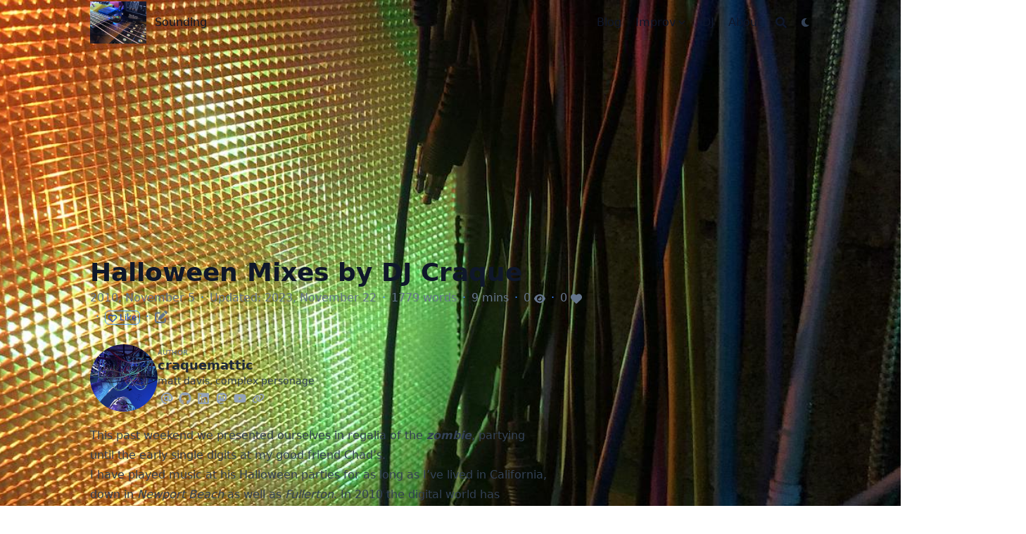

--- FILE ---
content_type: text/html; charset=utf-8
request_url: https://www.sounding.com/2010/11/04/halloween-mixes-by-dj-craque/
body_size: 15437
content:
<!DOCTYPE html><html lang="en" dir="ltr" class="scroll-smooth dark" data-default-appearance="dark" data-auto-appearance="true"><head><meta charset="utf-8"><meta http-equiv="content-language" content="en"><meta name="viewport" content="width=device-width,initial-scale=1"><meta http-equiv="x-ua-compatible" content="ie=edge"><title>Halloween Mixes by DJ Craque · Sounding</title><meta name="title" content="Halloween Mixes by DJ Craque · Sounding"><meta name="description" content="Complexity . Music . Technology . Intuition . Poetry . Listening"><link rel="canonical" href="https://sounding.com/2010/11/04/halloween-mixes-by-dj-craque/"><link type="text/css" rel="stylesheet" href="/css/main.bundle.min.56bbff84b98d1d666a5f08db39c6a3e39b4f90505c73fdbcafdc4112f678717d839e484eb5c89345df37dc363649902e52fa53c303551538be961769008472f9.css" integrity="sha512-Vrv/hLmNHWZqXwjbOcaj45tPkFBcc/28r9xBEvZ4cX2DnkhOtciTRd833DY2SZAuUvpTwwNVFTi+lhdpAIRy+Q==">

<style type="text/css">.medium-zoom-overlay{position:fixed;top:0;right:0;bottom:0;left:0;opacity:0;transition:opacity .3s;will-change:opacity}.medium-zoom--opened .medium-zoom-overlay{cursor:pointer;cursor:zoom-out;opacity:1}.medium-zoom-image{cursor:pointer;cursor:zoom-in;transition:transform .3s cubic-bezier(.2,0,.2,1)!important}.medium-zoom-image--hidden{visibility:hidden}.medium-zoom-image--opened{position:relative;cursor:pointer;cursor:zoom-out;will-change:transform}</style>
<link rel="apple-touch-icon" sizes="180x180" href="/apple-touch-icon.png"><link rel="icon" type="image/png" sizes="32x32" href="/favicon-32x32.png"><link rel="icon" type="image/png" sizes="16x16" href="/favicon-16x16.png"><link rel="manifest" href="/site.webmanifest"><meta property="og:title" content="Halloween Mixes by DJ Craque"><meta property="og:description" content="This past weekend we presented ourselves in regalia of the zombie, partying until the early single digits at my good friend Chad’s."><meta property="og:type" content="article"><meta property="og:url" content="https://sounding.com/2010/11/04/halloween-mixes-by-dj-craque/"><meta property="article:section" content="blog"><meta property="article:published_time" content="2010-11-05T06:03:43+00:00"><meta property="article:modified_time" content="2023-11-22T13:01:10-08:00"><meta name="twitter:card" content="summary"><meta name="twitter:title" content="Halloween Mixes by DJ Craque"><meta name="twitter:description" content="This past weekend we presented ourselves in regalia of the zombie, partying until the early single digits at my good friend Chad’s."><script type="application/ld+json">[{"@context":"https://schema.org","@type":"Article","articleSection":"Blogs","name":"Halloween Mixes by DJ Craque","headline":"Halloween Mixes by DJ Craque","abstract":"This past weekend we presented ourselves in regalia of the zombie, partying until the early single digits at my good friend Chad’s.","inLanguage":"en","url":"https:\/\/sounding.com\/2010\/11\/04\/halloween-mixes-by-dj-craque\/","author":{"@type":"Person","name":"craquemattic"},"copyrightYear":"2010","dateCreated":"2010-11-05T06:03:43\u002b00:00","datePublished":"2010-11-05T06:03:43\u002b00:00","dateModified":"2023-11-22T13:01:10-08:00","mainEntityOfPage":"true","wordCount":"1779"}]</script><meta name="author" content="craquemattic"><link href="mailto:maroda@gmail.com" rel="me"><link href="https://github.com/maroda" rel="me"><link href="https://www.linkedin.com/in/mattcookedavis/" rel="me"><link href="https://c.im/@dtauvdiodr" rel="me"><link href="https://youtube.com/dtauvdiodr" rel="me"><link href="https://popg.xyz/" rel="me">

<meta name="theme-color" content="rgb(30, 41, 59)">


</head><body class="flex flex-col h-screen px-6 m-auto text-lg leading-7 max-w-7xl bg-neutral text-neutral-900 dark:bg-neutral-800 dark:text-neutral sm:px-14 md:px-24 lg:px-32"><div id="the-top" class="absolute flex self-center"><a class="px-3 py-1 text-sm -translate-y-8 rounded-b-lg bg-primary-200 focus:translate-y-0 dark:bg-neutral-600" href="#main-content"><span class="font-bold text-primary-600 ltr:pr-2 rtl:pl-2 dark:text-primary-400">↓</span>Skip to main content</a></div><div class="min-h-[148px]"></div><div class="fixed inset-x-0 pl-[24px] pr-[24px]" style="z-index:100"><div id="menu-blur" class="absolute opacity-0 inset-x-0 top-0 h-full single_hero_background nozoom backdrop-blur-2xl shadow-2xl"></div><div class="relative max-w-[64rem] ml-auto mr-auto"><div style="padding-left:0;padding-right:0;padding-top:2px;padding-bottom:3px" class="main-menu flex items-center justify-between px-4 py-6 sm:px-6 md:justify-start space-x-3"><div><a href="/" class="flex"><span class="sr-only">Sounding</span>
<img src="/img/stone-on-strings.png" width="512" height="384" class="logo max-h-[5rem] max-w-[5rem] object-scale-down object-left nozoom" alt="Sounding"></a></div><div class="flex flex-1 items-center justify-between"><nav class="flex space-x-3"><a href="/" class="text-base font-medium text-gray-500 hover:text-gray-900">Sounding</a></nav><nav class="hidden md:flex items-center space-x-5 md:ml-12 h-12"><a href="/blog/" class="flex items-center"><p class="text-base font-medium text-gray-500 hover:text-gray-900" title="Blogs">Blog</p></a><div><div class="cursor-pointer flex items-center nested-menu"><a class="text-base font-medium text-gray-500 hover:text-gray-900" title="">Improv</a>
<span><span class="relative block icon"><svg xmlns="http://www.w3.org/2000/svg" viewBox="0 0 20 20" fill="currentcolor" aria-hidden="true"><path fill-rule="evenodd" d="M5.23 7.21a.75.75.0 011.06.02L10 11.168l3.71-3.938a.75.75.0 111.08 1.04l-4.25 4.5a.75.75.0 01-1.08.0l-4.25-4.5a.75.75.0 01.02-1.06z" clip-rule="evenodd"></path></svg></span></span></div><div class="absolute menuhide"><div class="pt-2 p-5 mt-2 rounded-xl backdrop-blur shadow-2xl"><div class="flex flex-col space-y-3"><a href="/improv/" class="flex items-center"><p class="text-sm font-sm text-gray-500 hover:text-gray-900" title="Improvisation">Resources</p></a><a href="/song98/" class="flex items-center"><p class="text-sm font-sm text-gray-500 hover:text-gray-900" title="Everybody has a song">Everybody Has A Song</p></a></div></div></div></div><a href="/dj/" class="flex items-center"><p class="text-base font-medium text-gray-500 hover:text-gray-900" title="DJ">DJ</p></a><a href="/about/" class="flex items-center"><p class="text-base font-medium text-gray-500 hover:text-gray-900" title="About">About</p></a><button id="search-button" aria-label="Search" class="text-base hover:text-primary-600 dark:hover:text-primary-400 h-12" title="">
<span class="relative block icon"><svg aria-hidden="true" focusable="false" data-prefix="fas" data-icon="search" class="svg-inline--fa fa-search fa-w-16" role="img" xmlns="http://www.w3.org/2000/svg" viewBox="0 0 512 512"><path fill="currentcolor" d="M505 442.7 405.3 343c-4.5-4.5-10.6-7-17-7H372c27.6-35.3 44-79.7 44-128C416 93.1 322.9.0 208 0S0 93.1.0 208s93.1 208 208 208c48.3.0 92.7-16.4 128-44v16.3c0 6.4 2.5 12.5 7 17l99.7 99.7c9.4 9.4 24.6 9.4 33.9.0l28.3-28.3c9.4-9.4 9.4-24.6.1-34zM208 336c-70.7.0-128-57.2-128-128 0-70.7 57.2-128 128-128 70.7.0 128 57.2 128 128 0 70.7-57.2 128-128 128z"></path></svg></span></button><div class="ltr:mr-14 rtl:ml-14 cursor-pointer text-sm text-neutral-700 hover:text-primary-600 dark:text-neutral dark:hover:text-primary-400"><button id="appearance-switcher" aria-label="Dark mode switcher" type="button"><div class="flex items-center justify-center h-12 dark:hidden"><span class="relative block icon"><svg xmlns="http://www.w3.org/2000/svg" viewBox="0 0 512 512"><path fill="currentcolor" d="M32 256C32 132.2 132.3 32 255.8 32c11.36.0 29.7 1.668 40.9 3.746 9.616 1.777 11.75 14.63 3.279 19.44C245 86.5 211.2 144.6 211.2 207.8c0 109.7 99.71 193 208.3 172.3 9.561-1.805 16.28 9.324 10.11 16.95C387.9 448.6 324.8 480 255.8 480 132.1 480 32 379.6 32 256z"></path></svg></span></div><div class="items-center justify-center hidden h-12 dark:flex"><span class="relative block icon"><svg xmlns="http://www.w3.org/2000/svg" viewBox="0 0 512 512"><path fill="currentcolor" d="M256 159.1c-53.02.0-95.1 42.98-95.1 95.1s41.2 96.9 95.1 96.9 95.1-42.98 95.1-95.1S309 159.1 256 159.1zM509.3 347l-63.2-91.9 63.15-91.01c6.332-9.125 1.104-21.74-9.826-23.72l-109-19.7-19.7-109c-1.975-10.93-14.59-16.16-23.72-9.824L256 65.89 164.1 2.736c-9.125-6.332-21.74-1.107-23.72 9.824L121.6 121.6 12.56 141.3C1.633 143.2-3.596 155.9 2.736 164.1L65.89 256 2.74 347.01c-6.332 9.125-1.105 21.74 9.824 23.72l109 19.7 19.7 109c1.975 10.93 14.59 16.16 23.72 9.824L256 446.1l91.01 63.15c9.127 6.334 21.75 1.107 23.72-9.822l19.7-109 109-19.7C510.4 368.8 515.6 356.1 509.3 347zM256 383.1c-70.69.0-127.1-57.31-127.1-127.1.0-70.69 57.31-127.1 127.1-127.1S383.1 186.2 383.1 256c0 70.7-56.4 127.1-127.1 127.1z"></path></svg></span></div></button></div></nav><div class="flex md:hidden items-center space-x-5 md:ml-12"><span></span>
<button id="search-button-mobile" aria-label="Search" class="text-base hover:text-primary-600 dark:hover:text-primary-400" title="">
<span class="relative block icon"><svg aria-hidden="true" focusable="false" data-prefix="fas" data-icon="search" class="svg-inline--fa fa-search fa-w-16" role="img" xmlns="http://www.w3.org/2000/svg" viewBox="0 0 512 512"><path fill="currentcolor" d="M505 442.7 405.3 343c-4.5-4.5-10.6-7-17-7H372c27.6-35.3 44-79.7 44-128C416 93.1 322.9.0 208 0S0 93.1.0 208s93.1 208 208 208c48.3.0 92.7-16.4 128-44v16.3c0 6.4 2.5 12.5 7 17l99.7 99.7c9.4 9.4 24.6 9.4 33.9.0l28.3-28.3c9.4-9.4 9.4-24.6.1-34zM208 336c-70.7.0-128-57.2-128-128 0-70.7 57.2-128 128-128 70.7.0 128 57.2 128 128 0 70.7-57.2 128-128 128z"></path></svg></span></button>
<button id="appearance-switcher-mobile" aria-label="Dark mode switcher" type="button" style="margin-right:5px"><div class="flex items-center justify-center h-12 dark:hidden"><span class="relative block icon"><svg xmlns="http://www.w3.org/2000/svg" viewBox="0 0 512 512"><path fill="currentcolor" d="M32 256C32 132.2 132.3 32 255.8 32c11.36.0 29.7 1.668 40.9 3.746 9.616 1.777 11.75 14.63 3.279 19.44C245 86.5 211.2 144.6 211.2 207.8c0 109.7 99.71 193 208.3 172.3 9.561-1.805 16.28 9.324 10.11 16.95C387.9 448.6 324.8 480 255.8 480 132.1 480 32 379.6 32 256z"></path></svg></span></div><div class="items-center justify-center hidden h-12 dark:flex"><span class="relative block icon"><svg xmlns="http://www.w3.org/2000/svg" viewBox="0 0 512 512"><path fill="currentcolor" d="M256 159.1c-53.02.0-95.1 42.98-95.1 95.1s41.2 96.9 95.1 96.9 95.1-42.98 95.1-95.1S309 159.1 256 159.1zM509.3 347l-63.2-91.9 63.15-91.01c6.332-9.125 1.104-21.74-9.826-23.72l-109-19.7-19.7-109c-1.975-10.93-14.59-16.16-23.72-9.824L256 65.89 164.1 2.736c-9.125-6.332-21.74-1.107-23.72 9.824L121.6 121.6 12.56 141.3C1.633 143.2-3.596 155.9 2.736 164.1L65.89 256 2.74 347.01c-6.332 9.125-1.105 21.74 9.824 23.72l109 19.7 19.7 109c1.975 10.93 14.59 16.16 23.72 9.824L256 446.1l91.01 63.15c9.127 6.334 21.75 1.107 23.72-9.822l19.7-109 109-19.7C510.4 368.8 515.6 356.1 509.3 347zM256 383.1c-70.69.0-127.1-57.31-127.1-127.1.0-70.69 57.31-127.1 127.1-127.1S383.1 186.2 383.1 256c0 70.7-56.4 127.1-127.1 127.1z"></path></svg></span></div></button></div></div><div class="-my-2 -mr-2 md:hidden"><label id="menu-button" for="menu-controller" class="block"><input type="checkbox" id="menu-controller" class="hidden"><div class="cursor-pointer hover:text-primary-600 dark:hover:text-primary-400"><span class="relative block icon"><svg xmlns="http://www.w3.org/2000/svg" viewBox="0 0 448 512"><path fill="currentcolor" d="M0 96C0 78.33 14.33 64 32 64H416c17.7.0 32 14.33 32 32 0 17.7-14.3 32-32 32H32C14.33 128 0 113.7.0 96zM0 256c0-17.7 14.33-32 32-32H416c17.7.0 32 14.3 32 32s-14.3 32-32 32H32c-17.67.0-32-14.3-32-32zM416 448H32c-17.67.0-32-14.3-32-32s14.33-32 32-32H416c17.7.0 32 14.3 32 32s-14.3 32-32 32z"></path></svg></span></div><div id="menu-wrapper" style="padding-top:5px" class="fixed inset-0 z-30 invisible w-screen h-screen m-0 overflow-auto transition-opacity opacity-0 cursor-default bg-neutral-100/50 backdrop-blur-sm dark:bg-neutral-900/50"><ul class="flex space-y-2 mt-3 flex-col items-end w-full px-6 py-6 mx-auto overflow-visible list-none ltr:text-right rtl:text-left max-w-7xl"><li><span class="cursor-pointer inline-block align-text-bottom hover:text-primary-600 dark:hover:text-primary-400"><span class="relative block icon"><svg xmlns="http://www.w3.org/2000/svg" viewBox="0 0 320 512"><path fill="currentcolor" d="M310.6 361.4c12.5 12.5 12.5 32.75.0 45.25C304.4 412.9 296.2 416 288 416s-16.38-3.125-22.62-9.375L160 301.3 54.63 406.6C48.38 412.9 40.19 416 32 416S15.63 412.9 9.375 406.6c-12.5-12.5-12.5-32.75.0-45.25l105.4-105.4L9.375 150.6c-12.5-12.5-12.5-32.75.0-45.25s32.75-12.5 45.25.0L160 210.8l105.4-105.4c12.5-12.5 32.75-12.5 45.25.0s12.5 32.75.0 45.25l-105.4 105.4L310.6 361.4z"></path></svg></span></span></li><li class="mt-1"><a href="/blog/" class="flex items-center"><p class="text-bg font-bg text-gray-500 hover:text-gray-900" title="Blogs">Blog</p></a></li><li class="mt-1"><a class="flex items-center"><p class="text-bg font-bg text-gray-500 hover:text-gray-900" title="">Improv</p><span><span class="relative block icon"><svg xmlns="http://www.w3.org/2000/svg" viewBox="0 0 20 20" fill="currentcolor" aria-hidden="true"><path fill-rule="evenodd" d="M5.23 7.21a.75.75.0 011.06.02L10 11.168l3.71-3.938a.75.75.0 111.08 1.04l-4.25 4.5a.75.75.0 01-1.08.0l-4.25-4.5a.75.75.0 01.02-1.06z" clip-rule="evenodd"></path></svg></span></span></a></li><li class="mt-1"><a href="/improv/" class="flex items-center"><p class="text-sm font-small text-gray-500 hover:text-gray-900" title="Improvisation">Resources</p></a></li><li class="mt-1"><a href="/song98/" class="flex items-center"><p class="text-sm font-small text-gray-500 hover:text-gray-900" title="Everybody has a song">Everybody Has A Song</p></a></li><li class="mb-2"></li><li class="mt-1"><a href="/dj/" class="flex items-center"><p class="text-bg font-bg text-gray-500 hover:text-gray-900" title="DJ">DJ</p></a></li><li class="mt-1"><a href="/about/" class="flex items-center"><p class="text-bg font-bg text-gray-500 hover:text-gray-900" title="About">About</p></a></li></ul></div></label></div></div></div></div><div class="relative flex flex-col grow"><main id="main-content" class="grow"><article><div id="hero" class="h-[150px] md:h-[200px]"></div><div class="fixed inset-x-0 top-0 h-[800px] single_hero_background nozoom" style="background-image:url(/img/headers/lightcubecables_huf66bdbff371e9576fe7a60fb7d1fead2_1507366_1200x0_resize_q75_box.jpg)"><div class="absolute inset-0 bg-gradient-to-t from-neutral dark:from-neutral-800 to-transparent mix-blend-normal"></div><div class="absolute inset-0 opacity-60 bg-gradient-to-t from-neutral dark:from-neutral-800 to-neutral-100 dark:to-neutral-800 mix-blend-normal"></div></div><div id="background-blur" class="fixed opacity-0 inset-x-0 top-0 h-full single_hero_background nozoom backdrop-blur-2xl"></div><header id="single_header" class="mt-5 max-w-prose"><h1 class="mt-0 text-4xl font-extrabold text-neutral-900 dark:text-neutral">Halloween Mixes by DJ Craque</h1><div class="mt-1 mb-6 text-base text-neutral-500 dark:text-neutral-400 print:hidden"><div style="cursor:default" class="flex flex-row flex-wrap items-center"><time datetime="2010-11-05 06:03:43 +0000 UTC">2010, November 5</time><span class="px-2 text-primary-500">·</span><time datetime="2023-11-22 13:01:10 -0800 -0800">Updated: 2023, November 22</time><span class="px-2 text-primary-500">·</span><span>1779 words</span><span class="px-2 text-primary-500">·</span><span title="Reading time">9 mins</span><span class="px-2 text-primary-500">·</span><span>
<span id="views_blog/2010/2010-11-04-halloween-mixes-by-dj-craque.md" title="views">0</span>
<span class="inline-block align-text-bottom"><span class="relative block icon"><svg xmlns="http://www.w3.org/2000/svg" viewBox="0 0 576 512"><path fill="currentcolor" d="M288 32c-80.8.0-145.5 36.8-192.6 80.6C48.6 156 17.3 208 2.5 243.7c-3.3 7.9-3.3 16.7.0 24.6C17.3 304 48.6 356 95.4 399.4 142.5 443.2 207.2 480 288 480s145.5-36.8 192.6-80.6c46.8-43.5 78.1-95.4 93-131.1 3.3-7.9 3.3-16.7.0-24.6-14.9-35.7-46.2-87.7-93-131.1C433.5 68.8 368.8 32 288 32zM432 256c0 79.5-64.5 144-144 144s-144-64.5-144-144 64.5-144 144-144 144 64.5 144 144zM288 192c0 35.3-28.7 64-64 64-11.5.0-22.3-3-31.6-8.4-.2 2.8-.4 5.5-.4 8.4.0 53 43 96 96 96s96-43 96-96-43-96-96-96c-2.8.0-5.6.1-8.4.4 5.3 9.3 8.4 20.1 8.4 31.6z"></path></svg></span></span></span><span class="px-2 text-primary-500">·</span><span>
<span id="likes_blog/2010/2010-11-04-halloween-mixes-by-dj-craque.md" title="likes">0</span>
<span class="inline-block align-text-bottom"><span class="relative block icon"><svg xmlns="http://www.w3.org/2000/svg" viewBox="0 0 512 512"><path fill="currentcolor" d="M47.6 300.4 228.3 469.1c7.5 7 17.4 10.9 27.7 10.9s20.2-3.9 27.7-10.9L464.4 300.4c30.4-28.3 47.6-68 47.6-109.5v-5.8c0-69.9-50.5-129.5-119.4-141C347 36.5 300.6 51.4 268 84L256 96 244 84c-32.6-32.6-79-47.5-124.6-39.9C50.5 55.6.0 115.2.0 185.1v5.8c0 41.5 17.2 81.2 47.6 109.5z"></path></svg></span></span></span><span class="px-2 text-primary-500">·</span><span>
<button id="likes_button" class="rounded-md border border-primary-400 px-1 py-[1px] text-xs font-normal text-primary-700 dark:border-primary-600 dark:text-primary-400" onclick="process_article()">
<span id="likes_button_heart" style="display:none" class="inline-block align-text-bottom"><span class="relative block icon"><svg xmlns="http://www.w3.org/2000/svg" viewBox="0 0 512 512"><path fill="currentcolor" d="M47.6 300.4 228.3 469.1c7.5 7 17.4 10.9 27.7 10.9s20.2-3.9 27.7-10.9L464.4 300.4c30.4-28.3 47.6-68 47.6-109.5v-5.8c0-69.9-50.5-129.5-119.4-141C347 36.5 300.6 51.4 268 84L256 96 244 84c-32.6-32.6-79-47.5-124.6-39.9C50.5 55.6.0 115.2.0 185.1v5.8c0 41.5 17.2 81.2 47.6 109.5z"></path></svg></span></span><span id="likes_button_emtpty_heart" class="inline-block align-text-bottom"><span class="relative block icon"><svg xmlns="http://www.w3.org/2000/svg" viewBox="0 0 512 512"><path fill="currentcolor" d="M244 84l11.1 12 12-11.98C300.6 51.37 347 36.51 392.6 44.1 461.5 55.58 512 115.2 512 185.1V190.9c0 41.5-17.2 81.2-47.6 109.5L283.7 469.1c-7.5 7-17.4 10.9-27.7 10.9S235.8 476.1 228.3 469.1L47.59 300.4C17.23 272.1.0 232.4.0 190.9V185.1c0-69.9 50.52-129.52 119.4-141 44.7-7.59 92 7.27 124.6 39.9C243.1 84 244 84.01 244 84zm11.1 79.9-45-46.8c-21.7-20.82-52.5-30.7-82.8-25.66C81.55 99.07 48 138.7 48 185.1V190.9c0 28.2 11.71 55.2 32.34 74.4L256 429.3l175.7-164c20.6-19.2 32.3-46.2 32.3-74.4V185.1c0-46.4-33.6-86.03-79.3-93.66C354.4 86.4 323.6 96.28 301.9 117.1l-46.8 46.8z"></path></svg></span></span><span id="likes_button_text">&nbsp;Like</span></button>
</span><span class="px-2 text-primary-500">·</span>
<span class="mb-[2px]"><a href="https://github.com/maroda/sounding.com/blog/2010/2010-11-04-halloween-mixes-by-dj-craque.md" class="text-lg hover:text-primary-500" rel="noopener noreferrer" target="_blank" title="Edit content"><span class="inline-block align-text-bottom"><span class="relative block icon"><svg xmlns="http://www.w3.org/2000/svg" viewBox="0 0 512 512"><path fill="currentcolor" d="M490.3 40.4c21.9 21.87 21.9 57.33.0 79.2l-30 30.1-98-97.98 30.1-30.06C414.3-.2135 449.7-.2135 471.6 21.66L490.3 40.4zM172.4 241.7 339.7 74.34l98 97.96L270.3 339.6C264.2 345.8 256.7 350.4 248.4 353.2l-88.8 29.6C150.1 385.6 141.5 383.4 135 376.1 128.6 370.5 126.4 361 129.2 352.4l29.6-88.8C161.6 255.3 166.2 247.8 172.4 241.7v0zM192 63.1c17.7.0 32 15.23 32 32 0 18.6-14.3 32-32 32H96c-17.67.0-32 15.2-32 32V416c0 17.7 14.33 32 32 32H352c17.7.0 32-14.3 32-32V319.1c0-16.8 14.3-32 32-32s32 15.2 32 32V416c0 53-43 96-96 96H96c-53.02.0-96-43-96-96V159.1c0-53 42.98-96 96-96h96z"></path></svg></span></span></a></span></div></div><div class="flex"><img class="!mt-0 !mb-0 h-24 w-24 rounded-full ltr:mr-4 rtl:ml-4 medium-zoom-image" width="96" height="96" alt="craquemattic" src="/img/upsynthface_hu5249c7052da239ef71944a3a028ea236_1727328_192x192_fill_box_center_3.png"><div class="place-self-center"><div class="text-[0.6rem] uppercase leading-3 text-neutral-500 dark:text-neutral-400">Author</div><div class="font-semibold leading-6 text-neutral-800 dark:text-neutral-300">craquemattic</div><div class="text-sm text-neutral-700 dark:text-neutral-400">matt davis, complex personage</div><div class="text-2xl sm:text-lg"><div class="flex flex-wrap text-neutral-400 dark:text-neutral-500"><a class="px-1 hover:text-primary-700 dark:hover:text-primary-400" href="mailto:maroda@gmail.com" target="_blank" aria-label="Email" rel="me noopener noreferrer"><span class="inline-block align-text-bottom"><span class="relative block icon"><svg xmlns="http://www.w3.org/2000/svg" viewBox="0 0 512 512"><path fill="currentcolor" d="M207.8 20.73c-93.45 18.32-168.7 93.66-187 187.1-27.64 140.9 68.65 266.2 199.1 285.1 19.01 2.888 36.17-12.26 36.17-31.49l1e-4-.6631c0-15.74-11.44-28.88-26.84-31.24-84.35-12.98-149.2-86.13-149.2-174.2.0-102.9 88.61-185.5 193.4-175.4 91.54 8.869 158.6 91.25 158.6 183.2v16.16c0 22.09-17.94 40.05-40 40.05s-40.01-17.96-40.01-40.05v-120.1c0-8.847-7.161-16.02-16.01-16.02l-31.98.0036c-7.299.0-13.2 4.992-15.12 11.68-24.85-12.15-54.24-16.38-86.06-5.106-38.75 13.73-68.12 48.91-73.72 89.64-9.483 69.01 43.81 128 110.9 128 26.44.0 50.43-9.544 69.59-24.88 24 31.3 65.23 48.69 109.4 37.49C465.2 369.3 496 324.1 495.1 277.2V256.3c0-149.2-133.9-265.632-287.3-235.57zM239.1 304.3c-26.47.0-48-21.56-48-48.05s21.53-48.05 48-48.05 48 21.56 48 48.05-20.6 48.05-48 48.05z"></path></svg></span></span></a><a class="px-1 hover:text-primary-700 dark:hover:text-primary-400" href="https://github.com/maroda" target="_blank" aria-label="Github" rel="me noopener noreferrer"><span class="inline-block align-text-bottom"><span class="relative block icon"><svg xmlns="http://www.w3.org/2000/svg" viewBox="0 0 496 512"><path fill="currentcolor" d="M165.9 397.4c0 2-2.3 3.6-5.2 3.6-3.3.3-5.6-1.3-5.6-3.6.0-2 2.3-3.6 5.2-3.6 3-.3 5.6 1.3 5.6 3.6zm-31.1-4.5c-.7 2 1.3 4.3 4.3 4.9 2.6 1 5.6.0 6.2-2s-1.3-4.3-4.3-5.2c-2.6-.7-5.5.3-6.2 2.3zm44.2-1.7c-2.9.7-4.9 2.6-4.6 4.9.3 2 2.9 3.3 5.9 2.6 2.9-.7 4.9-2.6 4.6-4.6-.3-1.9-3-3.2-5.9-2.9zM244.8 8C106.1 8 0 113.3.0 252c0 110.9 69.8 205.8 169.5 239.2 12.8 2.3 17.3-5.6 17.3-12.1.0-6.2-.3-40.4-.3-61.4.0.0-70 15-84.7-29.8.0.0-11.4-29.1-27.8-36.6.0.0-22.9-15.7 1.6-15.4.0.0 24.9 2 38.6 25.8 21.9 38.6 58.6 27.5 72.9 20.9 2.3-16 8.8-27.1 16-33.7-55.9-6.2-112.3-14.3-112.3-110.5.0-27.5 7.6-41.3 23.6-58.9-2.6-6.5-11.1-33.3 2.6-67.9 20.9-6.5 69 27 69 27 20-5.6 41.5-8.5 62.8-8.5s42.8 2.9 62.8 8.5c0 0 48.1-33.6 69-27 13.7 34.7 5.2 61.4 2.6 67.9 16 17.7 25.8 31.5 25.8 58.9.0 96.5-58.9 104.2-114.8 110.5 9.2 7.9 17 22.9 17 46.4.0 33.7-.3 75.4-.3 83.6.0 6.5 4.6 14.4 17.3 12.1C428.2 457.8 496 362.9 496 252 496 113.3 383.5 8 244.8 8zM97.2 352.9c-1.3 1-1 3.3.7 5.2 1.6 1.6 3.9 2.3 5.2 1 1.3-1 1-3.3-.7-5.2-1.6-1.6-3.9-2.3-5.2-1zm-10.8-8.1c-.7 1.3.3 2.9 2.3 3.9 1.6 1 3.6.7 4.3-.7.7-1.3-.3-2.9-2.3-3.9-2-.6-3.6-.3-4.3.7zm32.4 35.6c-1.6 1.3-1 4.3 1.3 6.2 2.3 2.3 5.2 2.6 6.5 1 1.3-1.3.7-4.3-1.3-6.2-2.2-2.3-5.2-2.6-6.5-1zm-11.4-14.7c-1.6 1-1.6 3.6.0 5.9 1.6 2.3 4.3 3.3 5.6 2.3 1.6-1.3 1.6-3.9.0-6.2-1.4-2.3-4-3.3-5.6-2z"></path></svg></span></span></a><a class="px-1 hover:text-primary-700 dark:hover:text-primary-400" href="https://www.linkedin.com/in/mattcookedavis/" target="_blank" aria-label="Linkedin" rel="me noopener noreferrer"><span class="inline-block align-text-bottom"><span class="relative block icon"><svg xmlns="http://www.w3.org/2000/svg" viewBox="0 0 448 512"><path fill="currentcolor" d="M416 32H31.9C14.3 32 0 46.5.0 64.3v383.4C0 465.5 14.3 480 31.9 480H416c17.6.0 32-14.5 32-32.3V64.3c0-17.8-14.4-32.3-32-32.3zM135.4 416H69V202.2h66.5V416zm-33.2-243c-21.3.0-38.5-17.3-38.5-38.5S80.9 96 102.2 96c21.2.0 38.5 17.3 38.5 38.5.0 21.3-17.2 38.5-38.5 38.5zm282.1 243h-66.4V312c0-24.8-.5-56.7-34.5-56.7-34.6.0-39.9 27-39.9 54.9V416h-66.4V202.2h63.7v29.2h.9c8.9-16.8 30.6-34.5 62.9-34.5 67.2.0 79.7 44.3 79.7 101.9V416z"></path></svg></span></span></a><a class="px-1 hover:text-primary-700 dark:hover:text-primary-400" href="https://c.im/@dtauvdiodr" target="_blank" aria-label="Mastodon" rel="me noopener noreferrer"><span class="inline-block align-text-bottom"><span class="relative block icon"><svg xmlns="http://www.w3.org/2000/svg" viewBox="0 0 448 512"><path fill="currentcolor" d="M433 179.11c0-97.2-63.71-125.7-63.71-125.7-62.52-28.7-228.56-28.4-290.48.0.0.0-63.72 28.5-63.72 125.7.0 115.7-6.6 259.4 105.63 289.1 40.51 10.7 75.32 13 103.33 11.4 50.81-2.8 79.32-18.1 79.32-18.1l-1.7-36.9s-36.31 11.4-77.12 10.1c-40.41-1.4-83-4.4-89.63-54a102.54 102.54.0 01-.9-13.9c85.63 20.9 158.65 9.1 178.75 6.7 56.12-6.7 105-41.3 111.23-72.9 9.8-49.8 9-121.5 9-121.5zm-75.12 125.2h-46.63v-114.2c0-49.7-64-51.6-64 6.9v62.5h-46.33V197c0-58.5-64-56.6-64-6.9v114.2H90.19c0-122.1-5.2-147.9 18.41-175 25.9-28.9 79.82-30.8 103.83 6.1l11.6 19.5 11.6-19.5c24.11-37.1 78.12-34.8 103.83-6.1 23.71 27.3 18.4 53 18.4 175z"></path></svg></span></span></a><a class="px-1 hover:text-primary-700 dark:hover:text-primary-400" href="https://youtube.com/dtauvdiodr" target="_blank" aria-label="Youtube" rel="me noopener noreferrer"><span class="inline-block align-text-bottom"><span class="relative block icon"><svg xmlns="http://www.w3.org/2000/svg" viewBox="0 0 576 512"><path fill="currentcolor" d="M549.655 124.083c-6.281-23.65-24.787-42.276-48.284-48.597C458.781 64 288 64 288 64S117.22 64 74.629 75.486c-23.497 6.322-42.003 24.947-48.284 48.597-11.412 42.867-11.412 132.305-11.412 132.305s0 89.438 11.412 132.305c6.281 23.65 24.787 41.5 48.284 47.821C117.22 448 288 448 288 448s170.78.0 213.371-11.486c23.497-6.321 42.003-24.171 48.284-47.821 11.412-42.867 11.412-132.305 11.412-132.305s0-89.438-11.412-132.305zm-317.51 213.508V175.185l142.739 81.205-142.739 81.201z"></path></svg></span></span></a><a class="px-1 hover:text-primary-700 dark:hover:text-primary-400" href="https://popg.xyz/" target="_blank" aria-label="Link" rel="me noopener noreferrer"><span class="inline-block align-text-bottom"><span class="relative block icon"><svg xmlns="http://www.w3.org/2000/svg" viewBox="0 0 640 512"><path fill="currentcolor" d="M172.5 131.1c55.6-55.59 148-55.59 203.6.0 50 50 57.4 129.7 16.3 187.2L391.3 319.9C381 334.2 361 337.6 346.7 327.3c-14.4-10.3-17.8-30.3-7.5-44.6L340.3 281.1C363.2 249 359.6 205.1 331.7 177.2c-31.4-31.4-82.5-31.4-114 0L105.5 289.5c-31.51 30.6-31.51 82.5.0 114C133.3 431.4 177.3 435 209.3 412.1L210.9 410.1C225.3 400.7 245.3 404 255.5 418.4 265.8 432.8 262.5 452.8 248.1 463.1L246.5 464.2c-58.4 41.1-136.3 34.5-186.29-15.4-56.469-56.5-56.469-148.1.0-204.5L172.5 131.1zM467.5 380c-56.5 56.5-148 56.5-204.5.0-50-50-56.5-128.8-15.4-186.3L248.7 192.1C258.1 177.8 278.1 174.4 293.3 184.7 307.7 194.1 311.1 214.1 300.8 229.3L299.7 230.9C276.8 262.1 280.4 306.9 308.3 334.8c31.4 31.4 82.5 31.4 114 0L534.5 222.5c31.5-31.5 31.5-83.4.0-114C506.7 80.63 462.7 76.99 430.7 99.9L429.1 101C414.7 111.3 394.7 107.1 384.5 93.58 374.2 79.2 377.5 59.21 391.9 48.94L393.5 47.82C451 6.731 529.8 13.25 579.8 63.24c56.5 56.46 56.5 148.06.0 204.46L467.5 380z"></path></svg></span></span></a></div></div></div></div><div class="mb-5"></div></header><section class="flex flex-col max-w-full mt-0 prose dark:prose-invert lg:flex-row"><div class="min-w-0 min-h-0 max-w-fit"><div class="max-w-prose mb-20"><p>This past weekend we presented ourselves in regalia of the <strong><em>zombie</em></strong>, partying until the early single digits at my good friend Chad’s.</p><p>I have played music at his Halloween parties for as long as I’ve lived in California, down in <em>Newport Beach</em> as well as <em>Fullerton</em>. In 2010 the digital world has provided us with methods of being the DJ while joining the party; what follows are the set lists I prepared for the costume extravaganza at Chad’s, each on its separate ipod in different themed rooms:</p><div><strong><em>Weird Spooky Alien Evil Beats</em></strong></div><div><strong><em><br></em></strong></div><div>Matterbuss &nbsp;– &nbsp;<strong>Craque</strong> – &nbsp;<em>Gamma</em></div><div id="_mcePaste">Into The Lung &nbsp;– &nbsp;<strong>Fisk Industries</strong> – &nbsp;<em>Analog For Architecture</em></div><div id="_mcePaste">Rocky (Soft) &nbsp;– &nbsp;<strong>Byetone</strong> – &nbsp;<em>Death Of A Typographer</em></div><div id="_mcePaste">Hypnotic &nbsp;– &nbsp;<strong>T Spigot</strong> – &nbsp;<em>Experiments In The Hypnotic Production Of Crime</em></div><div id="_mcePaste">Auto Pilot &nbsp;– &nbsp;<strong>Lusine</strong> – &nbsp;<em>Serial Hodgepodge</em></div><div id="_mcePaste">Tear Strips Off &nbsp;– &nbsp;<strong>Tipper</strong> – &nbsp;<em>Surrounded</em></div><div id="_mcePaste">Blood (<strong>Brassica</strong> Remix) &nbsp;– &nbsp;<strong>Fisk Industries</strong> – &nbsp;<em>Magnetic Fisk Remixes</em></div><div id="_mcePaste">Woodface &nbsp;– &nbsp;<strong>Funckarma</strong> – &nbsp;<em>Dubstoned EP</em></div><div id="_mcePaste">Licht &nbsp;– &nbsp;<strong>Craque</strong> – &nbsp;<em>Density Operator</em></div><div id="_mcePaste">Radio Bombay &nbsp;– &nbsp;<strong>Hol Baumann</strong> – &nbsp;<em>Human</em></div><div id="_mcePaste">Bell Jar &nbsp;– &nbsp;<strong>Craque</strong> – &nbsp;<em>Jawbone</em></div><div id="_mcePaste">1 &nbsp;– &nbsp;<strong>Gescom</strong> – &nbsp;<em>Key Nell</em></div><div id="_mcePaste">Phoenix Rising &nbsp;– &nbsp;<strong>Bluetech</strong> – &nbsp;<em>Phoenix Rising</em></div><div id="_mcePaste">We Are The Music Makers &nbsp;– &nbsp;<strong>Aphex Twin</strong> – &nbsp;<em>Selected Ambient Works 85-92</em></div><div id="_mcePaste">Old Twisted Trees &nbsp;– &nbsp;<strong>KiloWatts</strong> – &nbsp;<em>Ground State</em></div><div id="_mcePaste">When I Leave &nbsp;– &nbsp;<strong>Biosphere</strong> – &nbsp;<em>Light</em></div><div id="_mcePaste">Black Sabbath &nbsp;– &nbsp;<strong>Venetian Snares</strong> – &nbsp;<em>Sabbath Dubs</em></div><div id="_mcePaste">Crowley &nbsp;– &nbsp;<strong>Fisk Industries</strong> – &nbsp;<em>Magnetism, That Electricity..</em></div><div id="_mcePaste">Topless &nbsp;– &nbsp;<strong>Craque</strong> – &nbsp;<em>Supple</em></div><div id="_mcePaste">Interfere &nbsp;– &nbsp;<strong>Craque</strong> – &nbsp;<em>Density Operator</em></div><div id="_mcePaste">Steppen &nbsp;– &nbsp;<strong>Landau</strong> – &nbsp;<em>Thepicompromise</em></div><div id="_mcePaste">Break Charmer &nbsp;– &nbsp;<strong>Cujo</strong> – &nbsp;<em>Adventures In Foam</em></div><div id="_mcePaste">Adrift for Days &nbsp;– &nbsp;<strong>Tipper</strong> – &nbsp;<em>Surrounded</em></div><div id="_mcePaste">June Second (B) &nbsp;– &nbsp;<strong>Proswell</strong> – &nbsp;<em>Konami</em></div><div id="_mcePaste">Pable Cath &nbsp;– &nbsp;<strong>Funckarma</strong> – &nbsp;<em>Dubstoned EP</em></div><div id="_mcePaste">Frekvenssi &nbsp;– &nbsp;<strong>Ø</strong> – &nbsp;<em>Oleva</em></div><div id="_mcePaste">Dasein &nbsp;– &nbsp;<strong>Loess</strong> – &nbsp;<em>Wind And Water</em></div><div id="_mcePaste">UFO Over Trenchtown &nbsp;– &nbsp;<strong>Eat Static</strong> – &nbsp;<em>New World Dub 01</em></div><div id="_mcePaste">Orgaslsp &nbsp;– &nbsp;<strong>Craque</strong> – &nbsp;<em>Gamma</em></div><div id="_mcePaste">Bayreuth &nbsp;– &nbsp;<strong>Farben</strong> – &nbsp;<em>Textstar</em></div><div id="_mcePaste">Spacetime Continuum, Mix 01 &nbsp;– &nbsp;<strong>Muslimgauze</strong> – &nbsp;<em>From The Edge</em></div><div id="_mcePaste">Dael &nbsp;– &nbsp;<strong>Autechre</strong> – &nbsp;<em>Tri Repetae</em></div><div id="_mcePaste">Shoot The Moon &nbsp;– &nbsp;<strong>Lusine ICL</strong> – &nbsp;<em>Iron City</em></div><div id="_mcePaste">magnesium &nbsp;– &nbsp;<strong>ilkae</strong> – &nbsp;<em>light industry+</em></div><div id="_mcePaste">Tunnels OV Set (<strong>Autechre</strong> Remix) &nbsp;– &nbsp;<strong>The Black Dog</strong> – &nbsp;<em>Final Collected Vexations</em></div><div id="_mcePaste">Zeal &nbsp;– &nbsp;<strong>Plaid</strong> – &nbsp;<em>Spokes</em></div><div id="_mcePaste">Contain &nbsp;– &nbsp;<strong>Plastikman</strong> – &nbsp;<em>Kompilation</em></div><div id="_mcePaste">Tankraken &nbsp;– &nbsp;<strong>Autechre</strong> – &nbsp;<em>Quaristice</em></div><div id="_mcePaste">Organ In The Attic Sings The Blues &nbsp;– &nbsp;<strong>Deadbeat</strong> – &nbsp;<em>Wild Life Documentaries</em></div><div id="_mcePaste">Slicktoo Stack &nbsp;– &nbsp;<strong>Craque</strong> – &nbsp;<em>Metathreading</em></div><div id="_mcePaste">preyWithMe (<strong>b0t23</strong> mix) &nbsp;– &nbsp;<strong>logreybeam</strong> – &nbsp;<em>rem.rem</em></div><div id="_mcePaste">Strawberry &nbsp;– &nbsp;<strong>The Bionaut</strong> – &nbsp;<em>Lubricate Your Living</em> Room</div><div id="_mcePaste">Untrue &nbsp;– &nbsp;<strong>Burial</strong> – &nbsp;<em>Untrue</em></div><div id="_mcePaste">untitled (<strong>proem</strong> remix) &nbsp;– &nbsp;<strong>logreybeam</strong> – &nbsp;<em>rem.rem</em></div><div id="_mcePaste">Attalal (Remixed By <strong>Biosphere</strong>) &nbsp;– &nbsp;<strong>Download</strong> – &nbsp;<em>Biosystems: The Biosphere Remixes</em></div><div id="_mcePaste">Kaksoisvinokas \ Twinaskew &nbsp;– &nbsp;<strong>Pan Sonic</strong> – &nbsp;<em>Gravitoni</em></div><div id="_mcePaste">Cresent Suns (w/ <strong>Slinky Wizard &nbsp;Jewel</strong>) &nbsp;– &nbsp;<strong>binah</strong></div><div id="_mcePaste">Professional &nbsp;– &nbsp;<strong>Craque</strong> – &nbsp;<em>Meat Hacker</em></div><div id="_mcePaste">Hours &nbsp;– &nbsp;<strong>Hol Baumann</strong> – &nbsp;<em>Human</em></div><div id="_mcePaste">schoen &nbsp;– &nbsp;<strong>Loess</strong> – &nbsp;<em>Burrows</em></div><div id="_mcePaste">Base Metal (Re-mix) &nbsp;– &nbsp;<strong>Download</strong> – &nbsp;<em>Sidewinder</em></div><div id="_mcePaste">Lusid Crystalin &nbsp;– &nbsp;<strong>Craque</strong> – &nbsp;<em>Supple</em></div><div id="_mcePaste">Electric Funeral &nbsp;– &nbsp;<strong>Venetian Snares</strong> – &nbsp;<em>Sabbath Dubs</em></div><div id="_mcePaste">Mo [A.mo.re – <strong>Aeroc</strong> Mix] &nbsp;– &nbsp;<strong>Murcof</strong> – &nbsp;<em>Utopia</em></div><div id="_mcePaste">Blood &nbsp;– &nbsp;<strong>Fisk Industries</strong> – &nbsp;<em>Magnetism, That Electricity..</em></div><div id="_mcePaste">Lebensformen &nbsp;– &nbsp;<strong>Håkan Lidbo</strong> – &nbsp;<em>Clicks + Cuts 4</em></div><div id="_mcePaste">Blackboard &nbsp;– &nbsp;<strong>Deru</strong> – &nbsp;<em>Autonomous Addicts</em></div><div id="_mcePaste">Raygun &nbsp;– &nbsp;<strong>Zainetica</strong> – &nbsp;<em>Future 740</em></div><div id="_mcePaste">Handcut Ice Cubes (Phil Western Silent Night Version) &nbsp;– &nbsp;<strong>Phil Western</strong> / <strong>Tanya Pea</strong> – &nbsp;<em>Handcut Ice Cubes</em></div><div id="_mcePaste">S-bahn &nbsp;– &nbsp;<strong>Ø</strong> – &nbsp;<em>Oleva</em></div><div id="_mcePaste">What The Night Reveals &nbsp;– &nbsp;<strong>Bluetech</strong> – &nbsp;<em>Phoenix Rising</em></div><div id="_mcePaste">Clipper &nbsp;– &nbsp;<strong>Autechre</strong> – &nbsp;<em>Tri Repetae</em></div><div id="_mcePaste">V-Proc &nbsp;– &nbsp;<strong>Autechre</strong> – &nbsp;<em>Draft 7.30</em></div><div id="_mcePaste">Montreal &nbsp;– &nbsp;<strong>Autechre</strong> – &nbsp;<em>Amber</em></div><div id="_mcePaste">beetelguise (<strong>Craque</strong> Orion Conjecture) &nbsp;– &nbsp;<strong>logreybeam</strong> – &nbsp;<em>rem.rem</em></div><div id="_mcePaste">Further &nbsp;– &nbsp;<strong>Autechre</strong> – &nbsp;<em>Amber</em></div><div id="_mcePaste">Garbagemx36 &nbsp;– &nbsp;<strong>Autechre</strong> – &nbsp;<em>Garbage</em></div><div id="_mcePaste">rew(1) &nbsp;– &nbsp;<strong>Autechre</strong> – &nbsp;<em>Move Of Ten</em></div><div id="_mcePaste">Ghostwaltz on the third floor &nbsp;– &nbsp;<strong>Anders Ilar</strong> – &nbsp;<em>Twilight Rainfalls</em></div><div id="_mcePaste">evac’s false premonition &nbsp;– &nbsp;<strong>logreybeam</strong> – &nbsp;<em>rem.rem</em></div><div id="_mcePaste">Room 23 &nbsp;– &nbsp;<strong>Shpongle</strong> – &nbsp;<em>Tales Of The Inexpressible</em></div><div id="_mcePaste">DMT Original Russian Bootleg &nbsp;– &nbsp;<strong>Shpongle</strong> – &nbsp;<em>Divine Moments of Truth EP</em></div><div id="_mcePaste">Shpongle Falls &nbsp;– &nbsp;<strong>Shpongle</strong> – &nbsp;<em>Are You Shpongled</em></div><div id="_mcePaste">Catch 22 &nbsp;– &nbsp;<strong>Lackluster</strong> – &nbsp;<em>Container</em></div><div id="_mcePaste">GAMMA GOBLINS ‘Its Turtles All The Way Down’ Mix &nbsp;– &nbsp;<strong>OTT</strong> – &nbsp;<strong><em>Hallucinogen</em></strong><em> In Dub</em></div><div><em><br></em></div><div><em><strong>Ambient Horror and Dimensional Rifts</strong></em></div><div><em><strong><br></strong></em></div><div><div>Daddylonglegs &nbsp;– &nbsp;<strong>Higher Intelligence Agency &amp; Biosphere</strong> – &nbsp;<em>Birmingham Frequencies</em></div><div>ohm &nbsp;– &nbsp;<strong>kate carr</strong> – &nbsp;<em>automatic crossing</em></div><div>Copper Doors (Anodized) &nbsp;– &nbsp;<strong>Craque</strong> – &nbsp;<em>Wind Space Compost</em></div><div>Vainamoisen Uni \ Dream Of Vainamoinen &nbsp;– &nbsp;<strong>Pan Sonic</strong> – &nbsp;<em>Gravitoni</em></div><div>my bed is my boat &nbsp;– &nbsp;<strong>Herzog</strong> – &nbsp;<em>the autumn parade ep</em></div><div>ambelio &nbsp;– &nbsp;<strong>Arovane</strong> – &nbsp;<em>Atol Scrap</em></div><div>For Mark Rothko &nbsp;– &nbsp;<strong>John Kannenberg</strong> – &nbsp;<em>The Sonics of Art Spaces</em></div><div>First Point Of Aries &nbsp;– &nbsp;<strong>Deepchord Presents Echospace</strong> – &nbsp;<em>The Coldest Season</em></div><div>Sabina Seat &nbsp;– &nbsp;<strong>Speedy J</strong> – &nbsp;<em>A Shocking Hobby</em></div><div>Ready Let’s Go &nbsp;– &nbsp;<strong>Boards Of Canada</strong> – &nbsp;<em>Geogaddi</em></div><div>Sleepdeprivation2 &nbsp;– &nbsp;<strong>The Black Dog</strong> – &nbsp;<em>Music For Real Airports</em></div><div>Notre Dame De L’oubli (For <strong>Olivier Messiaen</strong>) &nbsp;– &nbsp;<strong>Naked City</strong> – <em>Absinthe</em></div><div>Ancient Campfire &nbsp;– &nbsp;<strong>Biosphere</strong> – &nbsp;<em>Shenzhou</em></div><div>Parallelogram Bin &nbsp;– &nbsp;<strong>Squarepusher</strong> – &nbsp;<em>Music is Rotted One Note</em></div><div>Endless Park &nbsp;– &nbsp;<strong>Hol Baumann</strong> – &nbsp;<em>Human</em></div><div>Kausaaliton &nbsp;– &nbsp;<strong>Ø</strong> – &nbsp;<em>Oleva</em></div><div>Dub Stack &nbsp;– &nbsp;<strong>Craque</strong> – &nbsp;<em>Metathreading</em></div><div>Ó God Protect Me &nbsp;– &nbsp;<strong>Ben Frost</strong> – &nbsp;<em>By The Throat</em></div><div>Sleepdeprivation1 &nbsp;– &nbsp;<strong>The Black Dog</strong> – &nbsp;<em>Music For Real Airports</em></div><div>Dub For Cascadia &nbsp;– &nbsp;<strong>Loscil</strong> – &nbsp;<em>Endless Falls</em></div><div>Nowhere &nbsp;– &nbsp;<strong>Aidan Baker</strong> – &nbsp;<em>Pendulum</em></div><div>Leo Needs A New Pair Of Shoes &nbsp;– &nbsp;<strong>Ben Frost</strong> – &nbsp;<em>By The Throat</em></div><div>Ruins &nbsp;– &nbsp;<strong>Axiom Ambient</strong> – &nbsp;<em>Lost in the Translation</em></div><div>Overand &nbsp;– &nbsp;<strong>Autechre</strong> – &nbsp;<em>Tri Repetae</em></div><div>Ricycle &nbsp;– &nbsp;<strong>Craque</strong> – &nbsp;<em>Jawbone</em></div><div>Autsaidnait &nbsp;– &nbsp;<strong>Tanox</strong> – &nbsp;<em>Astronomia de Balcon</em></div><div>Sanguineo &nbsp;– &nbsp;<strong>Craque / Zitt</strong> – &nbsp;<em>Bookends</em></div><div>Aquamarine Reprise &nbsp;– &nbsp;<strong>The Bionaut</strong> – &nbsp;<em>Lubricate Your Living Room</em></div><div>Canon (Part 1) &nbsp;– &nbsp;<strong>Bill Frisell</strong> – &nbsp;<strong><em>Hal Willner</em></strong><em> Presents Weird Nightmare: Meditations On <strong>Mingus</strong></em></div><div>caliper remote &nbsp;– &nbsp;<strong>Autechre</strong> – &nbsp;<em>LP5</em></div><div>Rarradar &nbsp;– &nbsp;<strong>Eye</strong> – &nbsp;<em>Plays</em></div><div>Chain Smoking &nbsp;– &nbsp;<strong>Bluermutt</strong> – &nbsp;<em>Uncertain Data Packed In Red Boxes</em></div><div>Housesonthehill &nbsp;– &nbsp;<strong>Biosphere</strong> – &nbsp;<em>Shenzhou</em></div><div>Unien holvit &nbsp;– &nbsp;<strong>Ø</strong> – &nbsp;<em>Oleva</em></div><div>Man From Deep River part two &nbsp;– &nbsp;<strong>BJ Nilsen &amp; Stilluppsteypa</strong> – &nbsp;<em>Man From Deep River</em></div><div>Spring/Summer &nbsp;– &nbsp;<strong>Blamstrain</strong> – &nbsp;<em>Aurora 2</em></div><div>Space &nbsp;– &nbsp;<strong>Lackluster</strong> – &nbsp;<em>Spaces</em></div><div>Tripside Syndicate &nbsp;– &nbsp;<strong>The Black Dog</strong> – &nbsp;<em>Final Collected Vexations</em></div><div>Val De Travers &nbsp;– &nbsp;<strong>Naked City</strong> – &nbsp;<em>Absinthe</em></div><div>Pathleadingtothehighgrass &nbsp;– &nbsp;<strong>Biosphere</strong> – &nbsp;<em>Shenzhou</em></div><div>Meltwater &nbsp;– &nbsp;<strong>Higher Intelligence Agency &amp; Biosphere</strong> – &nbsp;<em>Polar Sequences</em></div><div>Plinth &nbsp;– &nbsp;<strong>The Black Dog</strong> – &nbsp;<em>Final Collected Vexations</em></div><div>Louange Á l’Éternité de Jésus &nbsp;– &nbsp;<strong>Naked City</strong> – &nbsp;<em>Grand Guignol</em></div><div>Puppetmaster &nbsp;– &nbsp;<strong>Ghost in the Shell</strong> – &nbsp;<em>Original Soundtrack</em></div><div>Pan-Fried Fern &nbsp;– &nbsp;<strong>He Can Jog</strong> – &nbsp;<em>MiddleMarch</em></div><div>Supple Network &nbsp;– &nbsp;<strong>Craque</strong> – &nbsp;<em>Supple</em></div><div>Tlit &nbsp;– &nbsp;<strong>Craque</strong> – &nbsp;<em>Supple</em></div><div>Gruven &nbsp;– &nbsp;<strong>Craque</strong> – &nbsp;<em>Gamma</em></div><div>Ocean Of Emptiness &nbsp;– &nbsp;<strong>Deepchord Presents Echospace</strong> – &nbsp;<em>The Coldest Season</em></div><div>Virtual Crime &nbsp;– &nbsp;<strong>Ghost in the Shell</strong> – &nbsp;<em>Original Soundtrack</em></div><div>Basscadubmx &nbsp;– &nbsp;<strong>Autechre</strong> – &nbsp;<em>Basscadet</em></div><div>melve &nbsp;– &nbsp;<strong>Autechre</strong> – &nbsp;<em>LP5</em></div><div>Mojave &nbsp;– &nbsp;<strong>Ø</strong> – &nbsp;<em>Oleva</em></div><div>Santa Ana &nbsp;– &nbsp;<strong>Craque</strong> – &nbsp;<em>Wind Space Compost</em></div><div>Butterfly Bush &nbsp;– &nbsp;<strong>Craque</strong> – &nbsp;<em>Wind Space Compost</em></div><div>Nightshade &nbsp;– &nbsp;<strong>Kilowatts</strong> – &nbsp;<em>Undercurrent</em></div><div>Bronchusevenmx24 &nbsp;– &nbsp;<strong>Autechre</strong> – &nbsp;<em>Garbage</em></div><div>Inborn sea flowing &nbsp;– &nbsp;<strong>aless</strong> – &nbsp;<em>i’mmobile</em></div><div>Semi-Fabulous Witches &nbsp;– &nbsp;<strong>Ten and Tracer</strong> – &nbsp;<em>Makyo</em></div><div>Noise Garden Stack &nbsp;– &nbsp;<strong>Craque</strong> – &nbsp;<em>Metathreading</em></div><div>SonDEre-ix &nbsp;– &nbsp;<strong>Autechre</strong> – &nbsp;<em>Quaristice</em></div><div>Untitled Transient &nbsp;– &nbsp;<strong>Ben Frost</strong> – &nbsp;<em>By The Throat</em></div><div><em><br></em></div><div><strong><em>2AM Extravaganzic Dance Hour</em></strong></div><div><strong><em><br></em></strong></div><div><div>You’re Only SQL (<strong>BCN</strong> Mix) &nbsp;– &nbsp;<strong>The Black Dog</strong> – &nbsp;<em>Final Collected Vexations</em></div><pre><code>&lt;div&gt;
  Kiu_Kiu &nbsp;&amp;#8211; &nbsp;&lt;strong&gt;Twerk&lt;/strong&gt; &amp;#8211; &nbsp;&lt;em&gt;Living Vicariously Through Burnt Bread&lt;/em&gt;
&lt;/div&gt;

&lt;div&gt;
  Windowlicker (Acid Edit) &nbsp;&amp;#8211; &nbsp;&lt;strong&gt;Aphex Twin&lt;/strong&gt; &amp;#8211; &nbsp;&lt;em&gt;26 Mixes For Cash&lt;/em&gt;
&lt;/div&gt;

&lt;div&gt;
  Plasticine &nbsp;&amp;#8211; &nbsp;&lt;strong&gt;Plastikman&lt;/strong&gt; &amp;#8211; &nbsp;&lt;em&gt;Kompilation&lt;/em&gt;
&lt;/div&gt;

&lt;div&gt;
  Tophapy &nbsp;&amp;#8211; &nbsp;&lt;strong&gt;Plaid&lt;/strong&gt; &amp;#8211; &nbsp;&lt;em&gt;Booc&lt;/em&gt;
&lt;/div&gt;

&lt;div&gt;
  Ne Contsom A Coltsom &nbsp;&amp;#8211; &nbsp;&lt;strong&gt;SCSI-9&lt;/strong&gt; &amp;#8211; &nbsp;&lt;em&gt;The Line of Nine&lt;/em&gt;
&lt;/div&gt;

&lt;div&gt;
  Boogie Down Bronx (&lt;strong&gt;Gescom&lt;/strong&gt; Remix) &nbsp;&amp;#8211; &nbsp;&lt;strong&gt;Man Parrish&lt;/strong&gt; &amp;#8211; &nbsp;&lt;em&gt;Mask 500&lt;/em&gt;
&lt;/div&gt;

&lt;div&gt;
  Mango Drive &nbsp;&amp;#8211; &nbsp;&lt;strong&gt;Rhythm &amp; Sound&lt;/strong&gt; &amp;#8211; &nbsp;&lt;em&gt;Rhythm &amp; Sound&lt;/em&gt;
&lt;/div&gt;

&lt;div&gt;
  Yellow Fingers &nbsp;&amp;#8211; &nbsp;&lt;strong&gt;Håkan Lidbo&lt;/strong&gt; &amp;#8211; &nbsp;&lt;em&gt;Meta-Matic &amp;#8211; EP&lt;/em&gt;
&lt;/div&gt;

&lt;div&gt;
  Musical Box &nbsp;&amp;#8211; &nbsp;&lt;strong&gt;Wagon Christ&lt;/strong&gt; &amp;#8211; &nbsp;&lt;em&gt;Tally Ho!&lt;/em&gt;
&lt;/div&gt;

&lt;div&gt;
  &lt;strong&gt;CCTV Nation&lt;/strong&gt; (Slam Mix) &nbsp;&amp;#8211; &nbsp;&lt;strong&gt;The Black Dog&lt;/strong&gt; &amp;#8211; &nbsp;&lt;em&gt;Final Collected Vexations&lt;/em&gt;
&lt;/div&gt;

&lt;div&gt;
  &lt;strong&gt;Skinclock&lt;/strong&gt; (Silicone Soul Mix) &nbsp;&amp;#8211; &nbsp;&lt;strong&gt;The Black Dog&lt;/strong&gt; &amp;#8211; &nbsp;&lt;em&gt;Final Collected Vexations&lt;/em&gt;
&lt;/div&gt;

&lt;div&gt;
  808303 &nbsp;&amp;#8211; &nbsp;&lt;strong&gt;Richard Devine&lt;/strong&gt; &amp;#8211; &nbsp;&lt;em&gt;Autonomous Addicts&lt;/em&gt;
&lt;/div&gt;

&lt;div&gt;
  Doubledip uuh&amp;#8230; &nbsp;&amp;#8211; &nbsp;&lt;strong&gt;Pantytec&lt;/strong&gt; &amp;#8211; &nbsp;&lt;em&gt;Pony Slaystation&lt;/em&gt;
&lt;/div&gt;

&lt;div&gt;
  minreal &nbsp;&amp;#8211; &nbsp;&lt;strong&gt;Craque&lt;/strong&gt; &amp;#8211; &nbsp;&lt;em&gt;Hpynagoiga&lt;/em&gt;
&lt;/div&gt;

&lt;div&gt;
  Tango Acido &nbsp;&amp;#8211; &nbsp;&lt;strong&gt;Losoul&lt;/strong&gt; &amp;#8211; &nbsp;&lt;em&gt;Getting Even&lt;/em&gt;
&lt;/div&gt;

&lt;div&gt;
  Roots And Wire &nbsp;&amp;#8211; &nbsp;&lt;strong&gt;Deadbeat&lt;/strong&gt; &amp;#8211; &nbsp;&lt;em&gt;Roots and Wire&lt;/em&gt;
&lt;/div&gt;

&lt;div&gt;
  Seventy Four &nbsp;&amp;#8211; &nbsp;&lt;strong&gt;Martyn&lt;/strong&gt; &amp;#8211; &nbsp;&lt;em&gt;Great Lengths&lt;/em&gt;
&lt;/div&gt;

&lt;div&gt;
  Vletrmx &nbsp;&amp;#8211; &nbsp;&lt;strong&gt;Autechre&lt;/strong&gt; &amp;#8211; &nbsp;&lt;em&gt;Warp 10+3 Remixes&lt;/em&gt;
&lt;/div&gt;

&lt;div&gt;
  Out To Funk &nbsp;&amp;#8211; &nbsp;&lt;strong&gt;Savvas Ysatis&lt;/strong&gt; &amp;#8211; &nbsp;&lt;em&gt;Select&lt;/em&gt;
&lt;/div&gt;

&lt;div&gt;
  Chrysanthemum &nbsp;&amp;#8211; &nbsp;&lt;strong&gt;Download&lt;/strong&gt; &amp;#8211; &nbsp;&lt;em&gt;Effector&lt;/em&gt;
&lt;/div&gt;

&lt;div&gt;
  Breed &nbsp;&amp;#8211; &nbsp;&lt;strong&gt;L&amp;#8217;Usine&lt;/strong&gt; &amp;#8211; &nbsp;&lt;em&gt;Autonomous Addicts&lt;/em&gt;
&lt;/div&gt;

&lt;div&gt;
  Raggafuzzer &nbsp;&amp;#8211; &nbsp;&lt;strong&gt;Håkan Lidbo&lt;/strong&gt; &amp;#8211; &nbsp;&lt;em&gt;Sound Molecules&lt;/em&gt;
&lt;/div&gt;

&lt;div&gt;
  Windowlicker &nbsp;&amp;#8211; &nbsp;&lt;strong&gt;Aphex Twin&lt;/strong&gt; &amp;#8211; &nbsp;&lt;em&gt;Warp20&lt;/em&gt;
&lt;/div&gt;

&lt;div&gt;
  squance &nbsp;&amp;#8211; &nbsp;&lt;strong&gt;Plaid&lt;/strong&gt; &amp;#8211; &nbsp;&lt;em&gt;Double Figure&lt;/em&gt;
&lt;/div&gt;

&lt;div&gt;
  Near Dark &nbsp;&amp;#8211; &nbsp;&lt;strong&gt;Burial&lt;/strong&gt; &amp;#8211; &nbsp;&lt;em&gt;Untrue&lt;/em&gt;
&lt;/div&gt;

&lt;div&gt;
  Toooly Hooof &nbsp;&amp;#8211; &nbsp;&lt;strong&gt;Download&lt;/strong&gt; &amp;#8211; &nbsp;&lt;em&gt;III&lt;/em&gt;
&lt;/div&gt;

&lt;div&gt;
  seeing but not seen &nbsp;&amp;#8211; &nbsp;&lt;strong&gt;Phil Western and Tim Hill&lt;/strong&gt; &amp;#8211; &nbsp;&lt;em&gt;Dark Features&lt;/em&gt;
&lt;/div&gt;

&lt;div&gt;
  Sex Deluxe &nbsp;&amp;#8211; &nbsp;&lt;strong&gt;Håkan Lidbo&lt;/strong&gt; &amp;#8211; &nbsp;&lt;em&gt;Sound Molecules&lt;/em&gt;
&lt;/div&gt;

&lt;div&gt;
  The Grid &nbsp;&amp;#8211; &nbsp;&lt;strong&gt;Peverelist&lt;/strong&gt; &amp;#8211; &nbsp;&lt;em&gt;Round Black Ghosts&lt;/em&gt;
&lt;/div&gt;

&lt;div&gt;
  Trouser Mouse &nbsp;&amp;#8211; &nbsp;&lt;strong&gt;Blamstrain&lt;/strong&gt; &amp;#8211; &nbsp;&lt;em&gt;Exosphere&lt;/em&gt;
&lt;/div&gt;

&lt;div&gt;
  Nele &nbsp;&amp;#8211; &nbsp;&lt;strong&gt;Kit Clayton&lt;/strong&gt; &amp;#8211; &nbsp;&lt;em&gt;Nek Sanalet&lt;/em&gt;
&lt;/div&gt;

&lt;div&gt;
  Booc &nbsp;&amp;#8211; &nbsp;&lt;strong&gt;Plaid&lt;/strong&gt; &amp;#8211; &nbsp;&lt;em&gt;Booc&lt;/em&gt;
&lt;/div&gt;

&lt;div&gt;
  Bike &nbsp;&amp;#8211; &nbsp;&lt;strong&gt;Autechre&lt;/strong&gt; &amp;#8211; &nbsp;&lt;em&gt;Incunabula&lt;/em&gt;
&lt;/div&gt;

&lt;div&gt;
  On the Hook &nbsp;&amp;#8211; &nbsp;&lt;strong&gt;Savvas Ysatis&lt;/strong&gt; &amp;#8211; &nbsp;&lt;em&gt;Select&lt;/em&gt;
&lt;/div&gt;

&lt;div&gt;
  BBRobot (Senor Frio Remix) &nbsp;&amp;#8211; &nbsp;&lt;strong&gt;Ion Driver&lt;/strong&gt; &amp;#8211; &nbsp;&lt;em&gt;DDD033&lt;/em&gt;
&lt;/div&gt;

&lt;div&gt;
  I Wanna be Your STD &nbsp;&amp;#8211; &nbsp;&lt;strong&gt;Jimmy Edgar&lt;/strong&gt; &amp;#8211; &nbsp;&lt;em&gt;Warp20&lt;/em&gt;
&lt;/div&gt;

&lt;div&gt;
  Tweak Sauce &nbsp;&amp;#8211; &nbsp;&lt;strong&gt;Tipper&lt;/strong&gt; &amp;#8211; &nbsp;&lt;em&gt;Autonomous Addicts&lt;/em&gt;
&lt;/div&gt;

&lt;div&gt;
  Ulysses [&lt;strong&gt;Fax&lt;/strong&gt; Mix] &nbsp;&amp;#8211; &nbsp;&lt;strong&gt;Murcof&lt;/strong&gt; &amp;#8211; &nbsp;&lt;em&gt;Utopia&lt;/em&gt;
&lt;/div&gt;

&lt;div&gt;
  he never showed up &nbsp;&amp;#8211; &nbsp;&lt;strong&gt;Phil Western and Tim Hill&lt;/strong&gt; &amp;#8211; &nbsp;&lt;em&gt;Dark Features&lt;/em&gt;
&lt;/div&gt;

&lt;div&gt;
  Moth &nbsp;&amp;#8211; &nbsp;&lt;strong&gt;Burial &amp; Four Tet&lt;/strong&gt; &amp;#8211; &nbsp;&lt;em&gt;Moth / Wolf Cub&lt;/em&gt;
&lt;/div&gt;

&lt;div&gt;
  Alspacka &nbsp;&amp;#8211; &nbsp;&lt;strong&gt;The Tuss&lt;/strong&gt; &amp;#8211; &nbsp;&lt;em&gt;Confederation Trough EP&lt;/em&gt;
&lt;/div&gt;

&lt;div&gt;
  Jarvik Mindstate &nbsp;&amp;#8211; &nbsp;&lt;strong&gt;Peverelist&lt;/strong&gt; &amp;#8211; &nbsp;&lt;em&gt;Jarvik Mindstate&lt;/em&gt;
&lt;/div&gt;

&lt;div&gt;
  Sun Step &nbsp;&amp;#8211; &nbsp;&lt;strong&gt;Oxia&lt;/strong&gt; &amp;#8211; &nbsp;&lt;em&gt;Sun Step EP&lt;/em&gt;
&lt;/div&gt;

&lt;div&gt;
  Northern Wish &nbsp;&amp;#8211; &nbsp;&lt;strong&gt;Artic Hospital&lt;/strong&gt; &amp;#8211; &nbsp;&lt;em&gt;Terminal&lt;/em&gt;
&lt;/div&gt;

&lt;div&gt;
  Cornish Acid &nbsp;&amp;#8211; &nbsp;&lt;strong&gt;Aphex Twin&lt;/strong&gt; &amp;#8211; &nbsp;&lt;em&gt;Richard D. James Album&lt;/em&gt;
&lt;/div&gt;

&lt;div&gt;
  Whole Life &nbsp;&amp;#8211; &nbsp;&lt;strong&gt;Oxia&lt;/strong&gt; &amp;#8211; &nbsp;&lt;em&gt;Sun Step EP&lt;/em&gt;
&lt;/div&gt;

&lt;div&gt;
  Kamaco &nbsp;&amp;#8211; &nbsp;&lt;strong&gt;Craque&lt;/strong&gt; &amp;#8211; &nbsp;&lt;em&gt;Jawbone&lt;/em&gt;
&lt;/div&gt;

&lt;div&gt;
  Channel Two &nbsp;&amp;#8211; &nbsp;&lt;strong&gt;2562&lt;/strong&gt; &amp;#8211; &nbsp;&lt;em&gt;Round Black Ghosts&lt;/em&gt;
&lt;/div&gt;

&lt;div&gt;
  Moongomery &nbsp;&amp;#8211; &nbsp;&lt;strong&gt;Ricardo Villalobos&lt;/strong&gt; &amp;#8211; &nbsp;&lt;em&gt;Fabric 36 &amp;#8211; Ricardo Villalobos&lt;/em&gt;
&lt;/div&gt;

&lt;div&gt;
  Memoria [&lt;strong&gt;Sutekh&lt;/strong&gt;&amp;#8216;s Trisagion Mix] &nbsp;&amp;#8211; &nbsp;&lt;strong&gt;Murcof&lt;/strong&gt; &amp;#8211; &nbsp;&lt;em&gt;Utopia&lt;/em&gt;
&lt;/div&gt;

&lt;div&gt;
  The Dragonfly Who Thought He Was a Mockingbird &nbsp;&amp;#8211; &nbsp;&lt;strong&gt;Akufen&lt;/strong&gt; &amp;#8211; &nbsp;&lt;em&gt;Appleseed Original Soundtrack&lt;/em&gt;
&lt;/div&gt;

&lt;div&gt;
  My Head Feels Like A Frisbee &nbsp;&amp;#8211; &nbsp;&lt;strong&gt;Shpongle&lt;/strong&gt; &amp;#8211; &nbsp;&lt;em&gt;Tales Of The Inexpressible&lt;/em&gt;
&lt;/div&gt;

&lt;div&gt;
  Epilepsia &nbsp;&amp;#8211; &nbsp;&lt;strong&gt;Dinky&lt;/strong&gt; &amp;#8211; &nbsp;&lt;em&gt;Anemik&lt;/em&gt;
&lt;/div&gt;

&lt;div&gt;
  I Love Acid &nbsp;&amp;#8211; &nbsp;&lt;strong&gt;Luke Vibert&lt;/strong&gt; &amp;#8211; &nbsp;&lt;em&gt;Warp20&lt;/em&gt;
&lt;/div&gt;

&lt;div&gt;
  My Red Hot Car &nbsp;&amp;#8211; &nbsp;&lt;strong&gt;Squarepusher&lt;/strong&gt; &amp;#8211; &nbsp;&lt;em&gt;Go Plastic&lt;/em&gt;
&lt;/div&gt;

&lt;div&gt;
  Uhm &nbsp;&amp;#8211; &nbsp;&lt;strong&gt;Download&lt;/strong&gt; &amp;#8211; &nbsp;&lt;em&gt;FiXeR&lt;/em&gt;
&lt;/div&gt;

&lt;div&gt;
  Into the Duster &nbsp;&amp;#8211; &nbsp;&lt;strong&gt;Pantytec&lt;/strong&gt; &amp;#8211; &nbsp;&lt;em&gt;Pony Slaystation&lt;/em&gt;
&lt;/div&gt;

&lt;div&gt;
  Pathfinder &nbsp;&amp;#8211; &nbsp;&lt;strong&gt;Savvas Ysatis&lt;/strong&gt; &amp;#8211; &nbsp;&lt;em&gt;Select&lt;/em&gt;
&lt;/div&gt;

&lt;div&gt;
  Glacial &nbsp;&amp;#8211; &nbsp;&lt;strong&gt;Dinky&lt;/strong&gt; &amp;#8211; &nbsp;&lt;em&gt;Anemik&lt;/em&gt;
&lt;/div&gt;
</code></pre></div></div></div><section class="flex flex-row flex-wrap justify-center pt-4 text-xl"><a target="_blank" class="m-1 rounded bg-neutral-300 p-1.5 text-neutral-700 hover:bg-primary-500 hover:text-neutral dark:bg-neutral-700 dark:text-neutral-300 dark:hover:bg-primary-400 dark:hover:text-neutral-800" href="https://www.linkedin.com/shareArticle?mini=true&amp;url=https://sounding.com/2010/11/04/halloween-mixes-by-dj-craque/&amp;title=Halloween%20Mixes%20by%20DJ%20Craque" title="Share on LinkedIn" aria-label="Share on LinkedIn"><span class="relative block icon"><svg xmlns="http://www.w3.org/2000/svg" viewBox="0 0 448 512"><path fill="currentcolor" d="M416 32H31.9C14.3 32 0 46.5.0 64.3v383.4C0 465.5 14.3 480 31.9 480H416c17.6.0 32-14.5 32-32.3V64.3c0-17.8-14.4-32.3-32-32.3zM135.4 416H69V202.2h66.5V416zm-33.2-243c-21.3.0-38.5-17.3-38.5-38.5S80.9 96 102.2 96c21.2.0 38.5 17.3 38.5 38.5.0 21.3-17.2 38.5-38.5 38.5zm282.1 243h-66.4V312c0-24.8-.5-56.7-34.5-56.7-34.6.0-39.9 27-39.9 54.9V416h-66.4V202.2h63.7v29.2h.9c8.9-16.8 30.6-34.5 62.9-34.5 67.2.0 79.7 44.3 79.7 101.9V416z"></path></svg></span></a><a target="_blank" class="m-1 rounded bg-neutral-300 p-1.5 text-neutral-700 hover:bg-primary-500 hover:text-neutral dark:bg-neutral-700 dark:text-neutral-300 dark:hover:bg-primary-400 dark:hover:text-neutral-800" href="mailto:?body=https://sounding.com/2010/11/04/halloween-mixes-by-dj-craque/&amp;subject=Halloween%20Mixes%20by%20DJ%20Craque" title="Send via email" aria-label="Send via email"><span class="relative block icon"><svg xmlns="http://www.w3.org/2000/svg" viewBox="0 0 512 512"><path fill="currentcolor" d="M207.8 20.73c-93.45 18.32-168.7 93.66-187 187.1-27.64 140.9 68.65 266.2 199.1 285.1 19.01 2.888 36.17-12.26 36.17-31.49l1e-4-.6631c0-15.74-11.44-28.88-26.84-31.24-84.35-12.98-149.2-86.13-149.2-174.2.0-102.9 88.61-185.5 193.4-175.4 91.54 8.869 158.6 91.25 158.6 183.2v16.16c0 22.09-17.94 40.05-40 40.05s-40.01-17.96-40.01-40.05v-120.1c0-8.847-7.161-16.02-16.01-16.02l-31.98.0036c-7.299.0-13.2 4.992-15.12 11.68-24.85-12.15-54.24-16.38-86.06-5.106-38.75 13.73-68.12 48.91-73.72 89.64-9.483 69.01 43.81 128 110.9 128 26.44.0 50.43-9.544 69.59-24.88 24 31.3 65.23 48.69 109.4 37.49C465.2 369.3 496 324.1 495.1 277.2V256.3c0-149.2-133.9-265.632-287.3-235.57zM239.1 304.3c-26.47.0-48-21.56-48-48.05s21.53-48.05 48-48.05 48 21.56 48 48.05-20.6 48.05-48 48.05z"></path></svg></span></a><a target="_blank" class="m-1 rounded bg-neutral-300 p-1.5 text-neutral-700 hover:bg-primary-500 hover:text-neutral dark:bg-neutral-700 dark:text-neutral-300 dark:hover:bg-primary-400 dark:hover:text-neutral-800" href="https://api.whatsapp.com/send?text=https://sounding.com/2010/11/04/halloween-mixes-by-dj-craque/&amp;resubmit=true&amp;title=Halloween%20Mixes%20by%20DJ%20Craque" title="" aria-label=""><span class="relative block icon"><svg xmlns="http://www.w3.org/2000/svg" viewBox="0 0 448 512"><path fill="currentcolor" d="M380.9 97.1C339 55.1 283.2 32 223.9 32c-122.4.0-222 99.6-222 222 0 39.1 10.2 77.3 29.6 111L0 480l117.7-30.9c32.4 17.7 68.9 27 106.1 27h.1c122.3.0 224.1-99.6 224.1-222 0-59.3-25.2-115-67.1-157zm-157 341.6c-33.2.0-65.7-8.9-94-25.7l-6.7-4-69.8 18.3L72 359.2l-4.4-7c-18.5-29.4-28.2-63.3-28.2-98.2.0-101.7 82.8-184.5 184.6-184.5 49.3.0 95.6 19.2 130.4 54.1 34.8 34.9 56.2 81.2 56.1 130.5.0 101.8-84.9 184.6-186.6 184.6zm101.2-138.2c-5.5-2.8-32.8-16.2-37.9-18-5.1-1.9-8.8-2.8-12.5 2.8s-14.3 18-17.6 21.8c-3.2 3.7-6.5 4.2-12 1.4-32.6-16.3-54-29.1-75.5-66-5.7-9.8 5.7-9.1 16.3-30.3 1.8-3.7.9-6.9-.5-9.7-1.4-2.8-12.5-30.1-17.1-41.2-4.5-10.8-9.1-9.3-12.5-9.5-3.2-.2-6.9-.2-10.6-.2s-9.7 1.4-14.8 6.9c-5.1 5.6-19.4 19-19.4 46.3.0 27.3 19.9 53.7 22.6 57.4 2.8 3.7 39.1 59.7 94.8 83.8 35.2 15.2 49 16.5 66.6 13.9 10.7-1.6 32.8-13.4 37.4-26.4 4.6-13 4.6-24.1 3.2-26.4-1.3-2.5-5-3.9-10.5-6.6z"></path></svg></span></a><a target="_blank" class="m-1 rounded bg-neutral-300 p-1.5 text-neutral-700 hover:bg-primary-500 hover:text-neutral dark:bg-neutral-700 dark:text-neutral-300 dark:hover:bg-primary-400 dark:hover:text-neutral-800" href="https://t.me/share/url?url=https://sounding.com/2010/11/04/halloween-mixes-by-dj-craque/&amp;resubmit=true&amp;title=Halloween%20Mixes%20by%20DJ%20Craque" title="" aria-label=""><span class="relative block icon"><svg xmlns="http://www.w3.org/2000/svg" viewBox="0 0 496 512"><path fill="currentcolor" d="M248 8C111.033 8 0 119.033.0 256S111.033 504 248 504 496 392.967 496 256 384.967 8 248 8zM362.952 176.66c-3.732 39.215-19.881 134.378-28.1 178.3-3.476 18.584-10.322 24.816-16.948 25.425-14.4 1.326-25.338-9.517-39.287-18.661-21.827-14.308-34.158-23.215-55.346-37.177-24.485-16.135-8.612-25 5.342-39.5 3.652-3.793 67.107-61.51 68.335-66.746.153-.655.3-3.1-1.154-4.384s-3.59-.849-5.135-.5q-3.283.746-104.608 69.142-14.845 10.194-26.894 9.934c-8.855-.191-25.888-5.006-38.551-9.123-15.531-5.048-27.875-7.717-26.8-16.291q.84-6.7 18.45-13.7 108.446-47.248 144.628-62.3c68.872-28.647 83.183-33.623 92.511-33.789 2.052-.034 6.639.474 9.61 2.885a10.452 10.452.0 013.53 6.716A43.765 43.765.0 01362.952 176.66z"></path></svg></span></a></section></div></section><footer class="pt-8 max-w-prose print:hidden"><div class="pt-8"><hr class="border-dotted border-neutral-300 dark:border-neutral-600"><div class="flex justify-between pt-3"><span><a class="flex group mr-3" href="/2010/10/27/miss-dinky-up-close/"><span class="mr-3 text-neutral-700 group-hover:text-primary-600 ltr:inline rtl:hidden dark:text-neutral dark:group-hover:text-primary-400">←</span>
<span class="ml-3 text-neutral-700 group-hover:text-primary-600 ltr:hidden rtl:inline dark:text-neutral dark:group-hover:text-primary-400">→</span>
<span class="flex flex-col"><span class="mt-[0.1rem] leading-6 group-hover:underline group-hover:decoration-primary-500">Miss Dinky up close</span>
<span class="mt-[0.1rem] text-xs text-neutral-500 dark:text-neutral-400"><time datetime="2010-10-28 05:58:50 +0000 UTC">2010, October 28</time></span></span></a></span>
<span><a class="flex text-right group ml-3" href="/2010/11/09/why-am-i-silent/"><span class="flex flex-col"><span class="mt-[0.1rem] leading-6 group-hover:underline group-hover:decoration-primary-500">Why am I silent?</span>
<span class="mt-[0.1rem] text-xs text-neutral-500 dark:text-neutral-400"><time datetime="2010-11-10 05:46:53 +0000 UTC">2010, November 10</time></span></span>
<span class="ml-3 text-neutral-700 group-hover:text-primary-600 ltr:inline rtl:hidden dark:text-neutral dark:group-hover:text-primary-400">→</span>
<span class="mr-3 text-neutral-700 group-hover:text-primary-600 ltr:hidden rtl:inline dark:text-neutral dark:group-hover:text-primary-400">←</span></a></span></div></div></footer></article><div id="top-scroller" class="pointer-events-none absolute top-[110vh] bottom-0 w-12 ltr:right-0 rtl:left-0"><a href="#the-top" class="pointer-events-auto sticky top-[calc(100vh-5.5rem)] flex h-12 w-12 mb-16 items-center justify-center rounded-full bg-neutral/50 text-xl text-neutral-700 backdrop-blur hover:text-primary-600 dark:bg-neutral-800/50 dark:text-neutral dark:hover:text-primary-400" aria-label="Scroll to top" title="Scroll to top">↑</a></div></main><footer id="site-footer" class="py-10 print:hidden"><nav class="flex flex-row pb-4 text-base font-medium text-neutral-500 dark:text-neutral-400"><ul class="flex flex-col list-none sm:flex-row"><li class="flex mb-1 ltr:text-right rtl:text-left sm:mb-0 ltr:sm:mr-7 ltr:sm:last:mr-0 rtl:sm:ml-7 rtl:sm:last:ml-0"><a class="decoration-primary-500 hover:underline hover:decoration-2 hover:underline-offset-2" href="/tags/" title="Tags">Tags</a></li><li class="flex mb-1 ltr:text-right rtl:text-left sm:mb-0 ltr:sm:mr-7 ltr:sm:last:mr-0 rtl:sm:ml-7 rtl:sm:last:ml-0"><a class="decoration-primary-500 hover:underline hover:decoration-2 hover:underline-offset-2" href="/categories/" title="Categories">Categories</a></li></ul></nav><div class="flex items-center justify-between"><p class="text-sm text-neutral-500 dark:text-neutral-400">© 2026 <a href="https://creativecommons.org/licenses/by-nc-sa/4.0/" target="_blank">CC BY-NC-SA</a></p><p class="text-xs text-neutral-500 dark:text-neutral-400">Powered by <a class="hover:underline hover:decoration-primary-400 hover:text-primary-500" href="https://gohugo.io/" target="_blank" rel="noopener noreferrer">Hugo</a> &amp; <a class="hover:underline hover:decoration-primary-400 hover:text-primary-500" href="https://blowfish.page/" target="_blank" rel="noopener noreferrer">Blowfish</a></p></div></footer><div id="search-wrapper" class="invisible fixed inset-0 flex h-screen w-screen cursor-default flex-col bg-neutral-500/50 p-4 backdrop-blur-sm dark:bg-neutral-900/50 sm:p-6 md:p-[10vh] lg:p-[12vh]" data-url="https://sounding.com/" style="z-index:500"><div id="search-modal" class="flex flex-col w-full max-w-3xl min-h-0 mx-auto border rounded-md shadow-lg top-20 border-neutral-200 bg-neutral dark:border-neutral-700 dark:bg-neutral-800"><header class="relative z-10 flex items-center justify-between flex-none px-2"><form class="flex items-center flex-auto min-w-0"><div class="flex items-center justify-center w-8 h-8 text-neutral-400"><span class="relative block icon"><svg aria-hidden="true" focusable="false" data-prefix="fas" data-icon="search" class="svg-inline--fa fa-search fa-w-16" role="img" xmlns="http://www.w3.org/2000/svg" viewBox="0 0 512 512"><path fill="currentcolor" d="M505 442.7 405.3 343c-4.5-4.5-10.6-7-17-7H372c27.6-35.3 44-79.7 44-128C416 93.1 322.9.0 208 0S0 93.1.0 208s93.1 208 208 208c48.3.0 92.7-16.4 128-44v16.3c0 6.4 2.5 12.5 7 17l99.7 99.7c9.4 9.4 24.6 9.4 33.9.0l28.3-28.3c9.4-9.4 9.4-24.6.1-34zM208 336c-70.7.0-128-57.2-128-128 0-70.7 57.2-128 128-128 70.7.0 128 57.2 128 128 0 70.7-57.2 128-128 128z"></path></svg></span></div><input type="search" id="search-query" class="flex flex-auto h-12 mx-1 bg-transparent appearance-none focus:outline-dotted focus:outline-2 focus:outline-transparent" placeholder="Search" tabindex="0"></form><button id="close-search-button" class="flex items-center justify-center w-8 h-8 text-neutral-700 hover:text-primary-600 dark:text-neutral dark:hover:text-primary-400" title="Close (Esc)">
<span class="relative block icon"><svg xmlns="http://www.w3.org/2000/svg" viewBox="0 0 320 512"><path fill="currentcolor" d="M310.6 361.4c12.5 12.5 12.5 32.75.0 45.25C304.4 412.9 296.2 416 288 416s-16.38-3.125-22.62-9.375L160 301.3 54.63 406.6C48.38 412.9 40.19 416 32 416S15.63 412.9 9.375 406.6c-12.5-12.5-12.5-32.75.0-45.25l105.4-105.4L9.375 150.6c-12.5-12.5-12.5-32.75.0-45.25s32.75-12.5 45.25.0L160 210.8l105.4-105.4c12.5-12.5 32.75-12.5 45.25.0s12.5 32.75.0 45.25l-105.4 105.4L310.6 361.4z"></path></svg></span></button></header><section class="flex-auto px-2 overflow-auto"><ul id="search-results"></ul></section></div></div></div></body></html>